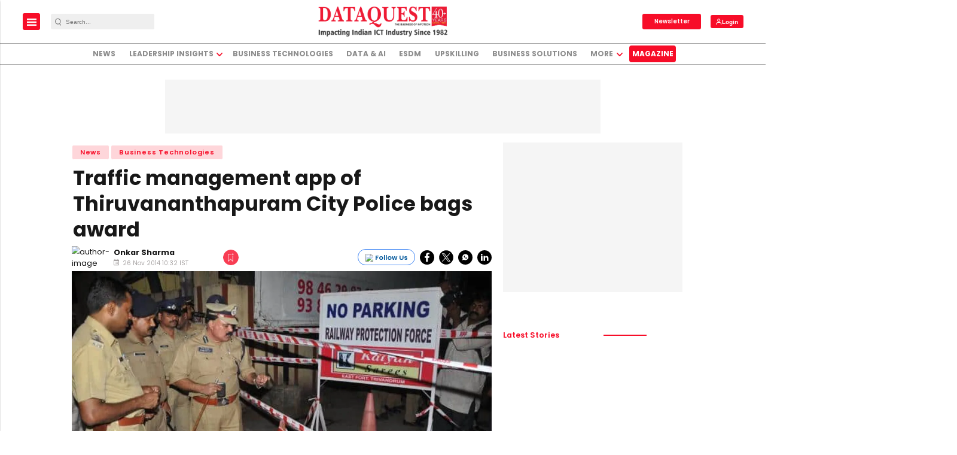

--- FILE ---
content_type: text/html; charset=utf-8
request_url: https://www.google.com/recaptcha/api2/aframe
body_size: -86
content:
<!DOCTYPE HTML><html><head><meta http-equiv="content-type" content="text/html; charset=UTF-8"></head><body><script nonce="3BOy_0aub1iHFgJmUxLTvQ">/** Anti-fraud and anti-abuse applications only. See google.com/recaptcha */ try{var clients={'sodar':'https://pagead2.googlesyndication.com/pagead/sodar?'};window.addEventListener("message",function(a){try{if(a.source===window.parent){var b=JSON.parse(a.data);var c=clients[b['id']];if(c){var d=document.createElement('img');d.src=c+b['params']+'&rc='+(localStorage.getItem("rc::a")?sessionStorage.getItem("rc::b"):"");window.document.body.appendChild(d);sessionStorage.setItem("rc::e",parseInt(sessionStorage.getItem("rc::e")||0)+1);localStorage.setItem("rc::h",'1768664218338');}}}catch(b){}});window.parent.postMessage("_grecaptcha_ready", "*");}catch(b){}</script></body></html>